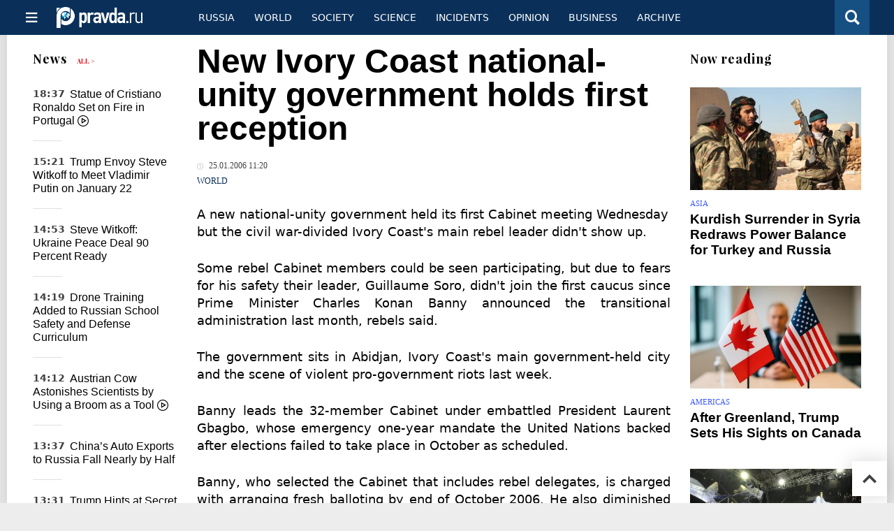

--- FILE ---
content_type: text/html
request_url: https://english.pravda.ru/news/world/74706-n/
body_size: 11266
content:
<!DOCTYPE html>
<html lang="en" class="no-js" prefix="og: https://ogp.me/ns# fb: https://ogp.me/ns/fb# article: https://ogp.me/ns/article# profile: https://ogp.me/ns/profile# video: https://ogp.me/ns/video#">
    <head>
        <meta charset="utf-8">
        <meta name="viewport" content="width=device-width, initial-scale=1">
        <meta name="theme-color" content="#0a305a">
        <meta http-equiv="X-UA-Compatible" content="IE=edge">
        <meta name="msvalidate.01" content="13A7C501677A3DFC5E4A9747C802BFD9">
        <meta name="verify-v1" content="wFXlfD8ory0rg75F2j4lTejg4irxSLwX500ilHKJwlY=">
        <meta name="pmail-verification" content="f782bbafa506f1851028f28c1987e76b">
        <meta name="yandex-verification" content="7367d7d828b17c1c">
        <meta name="y_key" content="0594f1f446fc2d3d">
        <meta name="google-site-verification" content="googled52d3af475e970bc">
                    <meta name="robots" content="max-image-preview:large">
                <meta name="HandheldFriendly" content="true">
        <meta name="MobileOptimized" content="width">
                        <link rel="alternate" type="application/rss+xml" title="Analytics & news PravdaReport"
      href="https://english.pravda.ru/export.xml"/>
<link rel="alternate" type="application/rss+xml" title="World" href="https://english.pravda.ru/world/export.xml">
                        <link rel="alternate" href="https://www.pravda.ru/" hreflang="x-default">
        <link rel="alternate" href="https://www.pravda.ru/" hreflang="ru-ru">
        <link rel="alternate" href="https://english.pravda.ru" hreflang="en-us">
        <link rel="alternate" href="https://deutsch.pravda.ru/" hreflang="de-de">
        <link rel="alternate" href="https://port.pravda.ru" hreflang="pt-br">
        <link rel="alternate" href="https://france.pravda.ru" hreflang="fr-fr">
        <link rel="alternate" href="https://es.pravda.ru/" hreflang="es-es">
                <title>New Ivory Coast national-unity government holds first reception</title>
                        <link rel="canonical" href="https://english.pravda.ru/news/world/74706-n/">
                                <link rel="image_src" href="https://english.pravda.ru/pix/logo600_60.png">
                                <meta name="twitter:site" content="@pravdareport">
                                <meta name="twitter:creator" content="@pravdareport">
                                <meta name="title" content="New Ivory Coast national-unity government holds first reception">
                                <meta name="twitter:title" content="New Ivory Coast national-unity government holds first reception">
                                <meta name="description" content="A new national-unity government held its first Cabinet meeting Wednesday but the civil war-divided Ivory Coast's main rebel leader didn't show up. Some rebe...">
                                <meta name="twitter:description" content="A new national-unity government held its first Cabinet meeting Wednesday but the civil war-divided Ivory Coast's main rebel leader didn't show up. Some rebe...">
                                <meta name="keywords" content="Ivory Coast">
                                <meta name="twitter:card" content="summary">
                                <meta name="image_src" content="https://english.pravda.ru/pix/logo600_60.png">
                                <meta name="author" content="Anton Kulikov">
                                <meta property="fb:app_id" content="218074068257314">
                                <meta property="og:site_name" content="PravdaReport">
                                <meta property="fb:pages" content="275320228526">
                                <meta property="og:title" content="New Ivory Coast national-unity government holds first reception">
                                <meta property="og:description" content="A new national-unity government held its first Cabinet meeting Wednesday but the civil war-divided Ivory Coast's main rebel leader didn't show up. Some rebe...">
                                <meta property="og:url" content="https://english.pravda.ru/news/world/74706-n/">
                                <meta property="og:image" content="https://english.pravda.ru/pix/logo600_60.png">
                                <meta property="article:author" content="https://english.pravda.ru/author/kulikov_anton/">
                                <meta property="og:type" content="article">
                                <meta property="og:locale" content="en">
                                <meta property="article:published_time" content="2006-01-25T08:20:03Z">
                                <meta property="article:modified_time" content="2006-01-25T08:20:03Z">
                                <meta property="article:section" content="World">
                                <meta property="article:tag" content="Ivory Coast">
                
        <link rel="shortcut icon" href="https://english.pravda.ru/favicon.ico">
        <link rel="apple-touch-icon" href="https://english.pravda.ru/pix/apple-touch-icon.png">
        
    <link rel="stylesheet" href="https://cdn.newsteam-hub.ru/pravda/css/new/000_reset.min.css" type="text/css">
    <link rel="stylesheet" href="https://cdn.newsteam-hub.ru/pravda/css/new/002_menu.min.css" type="text/css">
<link rel="preload" href="https://english.pravda.ru/css/new/004_global.min.css" as="style" onload="this.onload=null;this.rel='stylesheet'"><link rel="preload" href="https://english.pravda.ru/css/new/001_fonts.min.css" as="style" onload="this.onload=null;this.rel='stylesheet'"><link rel="preload" href="https://english.pravda.ru/css/new/000_icons.min.css" as="style" onload="this.onload=null;this.rel='stylesheet'"><link rel="preload" href="https://english.pravda.ru/css/new/006_news.min.css" as="style" onload="this.onload=null;this.rel='stylesheet'"><noscript>
                    <link rel="stylesheet" href="https://english.pravda.ru/css/new/004_global.min.css">
                    <link rel="stylesheet" href="https://english.pravda.ru/css/new/001_fonts.min.css">
                    <link rel="stylesheet" href="https://english.pravda.ru/css/new/000_icons.min.css">
                    <link rel="stylesheet" href="https://english.pravda.ru/css/new/006_news.min.css">
    </noscript>        		<!--noindex-->
    <!-- sf#396 -->
    <link rel="dns-prefetch" href="//fonts.googleapis.com">
<link rel="dns-prefetch" href="//fonts.gstatic.com">
<link rel="dns-prefetch" href="//img.pravda.ru">
<link rel="dns-prefetch" href="//www.googletagmanager.com">
<link rel="dns-prefetch" href="//www.google-analytics.com">

<link rel="preconnect" href="https://fonts.googleapis.com">
<link rel="preconnect" href="https://fonts.gstatic.com" crossorigin>
<link rel="preconnect" href="https://img.pravda.ru">
<link rel="preconnect" href="https://counter.yadro.ru">

<link rel="preload" href="/fonts/PlayfairDisplay-Bold.woff2" as="font" type="font/woff2" crossorigin>
<link rel="preload" href="/fonts/pravdaru-icons.woff" as="font" type="font/woff" crossorigin>

<style>
  html {
    box-sizing: border-box;
    font-size: 14px;
  }
  *, *:before, *:after {
    box-sizing: inherit;
  }
  body {
    margin: 0;
    padding: 0;
    min-width: 320px;
    font-family: system-ui, -apple-system, BlinkMacSystemFont, "Segoe UI", Roboto, sans-serif;
    font-size: 14px;
    font-weight: 300;
    color: #000;
    background: #fff;
  }
  header {
    width: 100%;
    background: #0a305a;
    color: #fff;
    height: 50px;
    display: flex;
    align-items: center;
    justify-content: space-between;
    padding: 0 20px;
  }
  header .logo {
    font-size: 1.5em;
    font-weight: bold;
  }
  nav {
    display: flex;
    gap: 15px;
  }
  nav a {
    color: #fff;
    text-decoration: none;
    font-size: 0.9em;
  }
  nav a:hover {
    text-decoration: underline;
  }
  h1, h2 {
    font-family: "Playfair Display", serif;
    font-weight: 700;
    margin: 0.67em 0;
  }
  p {
    margin: 1em 0;
  }
  a {
    color: #0a305a;
    text-decoration: none;
  }
  a:hover {
    text-decoration: underline;
  }

  @media only screen and (min-width: 1260px) {
    .page .article .article-header {
      font-size: 1.7em;
    }
  }
  .page .article .article-header {
    margin: -0.2em 0 0;
    font-size: 2.3em;
    line-height: 1.2;
  }
  .page .article .second-title {
    font-size: 1.3em;
    line-height: 1.3;
    color: #666;
  }
</style>

    <!-- end of sf#396 -->
	<!--/noindex-->
        </head>
    <body class="pushable">
                <script type="application/ld+json">[{"@context":"https:\/\/schema.org","@type":"NewsArticle","mainEntityOfPage":{"@type":"WebPage","@id":"https:\/\/english.pravda.ru\/news\/world\/74706-n\/"},"name":"New Ivory Coast national-unity government holds first reception","url":"https:\/\/english.pravda.ru\/news\/world\/74706-n\/","headline":"New Ivory Coast national-unity government holds first reception","articleBody":"A new national-unity government held its first Cabinet meeting Wednesday but the civil war-divided Ivory Coast's main rebel leader didn't show up. Some rebel Cabinet members could be seen participating, but due to fears for his safety their leader, Guillaume Soro, didn't join the first caucus since Prime Minister Charles Konan Banny announced the transitional administration last month, rebels said. The government sits in Abidjan, Ivory Coast's main government-held city and the scene of violent pro-government riots last week. Banny leads the 32-member Cabinet under embattled President Laurent Gbagbo, whose emergency one-year mandate the United Nations backed after elections failed to take place in October as scheduled. Banny, who selected the Cabinet that includes rebel delegates, is charged with arranging fresh balloting by end of October 2006. He also diminished Gbagbo's executive powers. Previous attempts at national-unity governments have failed to persude either side to disarm or reunite the country according to peace deals that ended a 2002-2003 civil war. The civil war began with a failed attempt to oust Gbagbo. Pro-Gbagbo youths besieged U.N. offices last week in what rebels said was an attempt to undermine Banny. Many Ivorians saw the riots as an attempt by Gbagbo allies to show they still hold popular support, reports the AP.D.M.","genre":"World","articleSection":"World","keywords":"Ivory Coast","publisher":{"@context":"https:\/\/schema.org","@type":"NewsMediaOrganization","url":"https:\/\/english.pravda.ru\/","name":"Pravda English","email":"home@pravda.ru","telephone":"+7(499)641-41-69","sameAs":["https:\/\/www.facebook.com\/english.pravda\/"],"foundingDate":"1999-01-27","description":"Choosing the information that you would like to receive from our publications in social networks is simple. You do not have to dive into the heap of information trying to find what you need. We have separated the information flow into topical sections. Sign up, let's be friends in social networks! :)","logo":{"@type":"ImageObject","url":"https:\/\/english.pravda.ru\/pix\/logo600_60.png","width":600,"height":60},"address":{"@type":"PostalAddress","addressLocality":"Moscow","addressRegion":"Moscow","postalCode":"105066","streetAddress":"Staraya Basmannaya str., 16, p. 3","addressCountry":"Russian Federation"},"contactPoint":{"@type":"ContactPoint","email":"home@pravda.ru","url":"https:\/\/english.pravda.ru\/about.html"},"ethicsPolicy":"https:\/\/english.pravda.ru\/ethics_policy.html","missionCoveragePrioritiesPolicy":"https:\/\/english.pravda.ru\/mission_and_values.html","diversityPolicy":"https:\/\/english.pravda.ru\/diversity_policy.html","correctionsPolicy":"https:\/\/english.pravda.ru\/corrections_policy.html","verificationFactCheckingPolicy":"https:\/\/english.pravda.ru\/verification_fact_checking_standards.html","unnamedSourcesPolicy":"https:\/\/english.pravda.ru\/unnamed_sources_polic.html","ownershipFundingInfo":"https:\/\/english.pravda.ru\/founders.html","diversityStaffingReport":"https:\/\/english.pravda.ru\/diversity_policy.html","publishingPrinciples":"https:\/\/english.pravda.ru\/principles.html"},"inLanguage":"en","isFamilyFriendly":true,"description":"A new national-unity government held its first Cabinet meeting Wednesday but the civil war-divided Ivory Coast's main rebel leader didn't show up","author":{"@type":"Person","name":"Anton Kulikov","url":"https:\/\/english.pravda.ru\/author\/kulikov_anton\/"},"image":{"@type":"ImageObject","url":"https:\/\/english.pravda.ru\/image\/preview\/article\/7\/0\/6\/74706_five.jpeg","height":"","width":""},"dateCreated":"2006-01-25T08:20:00Z","datePublished":"2006-01-25T08:20:03Z","dateModified":"2006-01-25T08:20:03Z"}]</script>
            
<!-- Меню левое для мобильной версии-->
<div class="left sidebar">
    <a href="https://english.pravda.ru/" class="logo">
        <i class="logo icon">

        </i>
    </a>
    <!--noindex-->
    <div class="vertical menu">
                <a href="https://english.pravda.ru/world/" class="item">World</a>
                <a href="https://english.pravda.ru/russia/" class="item">Russia</a>
                <a href="https://english.pravda.ru/society/" class="item">Society</a>
                <a href="https://english.pravda.ru/opinion/" class="item">Opinion</a>
                <a href="https://english.pravda.ru/science/" class="item">Science</a>
                <a href="https://english.pravda.ru/sports/" class="item">Sport</a>
                <a href="https://english.pravda.ru/hotspots/" class="item">Incidents</a>
                <a href="https://english.pravda.ru/business/" class="item">Business</a>
            </div>
    <!--/noindex-->
</div>
<!-- Форма поиска -->
<div class="mobile topbar section">
    <div class="menu"><a id="mobile-navigation-trigger" data-target="body &gt; .left.sidebar" class="icon item">
        <i class="sandwich icon"></i></a><span class="item text logo" onclick="document.location.href = '/'"></span>
        <div class="right personal menu">
                        <a href="/search/" class="search item" aria-label="Поиск по сайту">
                <i class="search icon"></i>
            </a>
        </div>
    </div>
</div>
<div class="pusher">
    <div class="page">
                                <!-- Blue bar -->
        <div class="topbar section">
            <div class="grid">
                <div class="four wide column">
                    <div id="main-navigation-trigger">
                        <div class="menu"><a href="#" class="item" aria-label="Открыть меню"><i class="sandwich icon"></i><span></span></a>
                        </div>
                        <div class="menu"><a href="#" class="item" aria-label="Закрыть меню"><i class="times icon"></i></a></div>
                    </div>
                    <div class="main logo">
                        <a href="https://english.pravda.ru/">
                            <img src="/pix/logo_white.png" alt="Правда.Ру" width="123" height="30" loading="lazy">
                        </a>
                    </div>
                </div>
                <div class="fifteen wide column">
                    <div id="sub-navigation" class="menu">
                        <div class="content">
                                <a href="https://english.pravda.ru/russia/"
       class="item" >
        Russia    </a>
    <a href="https://english.pravda.ru/world/"
       class="item" >
        World    </a>
    <a href="https://english.pravda.ru/society/"
       class="item" >
        Society    </a>
    <a href="https://english.pravda.ru/science/"
       class="item" >
        Science    </a>
    <a href="https://english.pravda.ru/hotspots/"
       class="item" >
        Incidents    </a>
    <a href="https://english.pravda.ru/opinion/"
       class="item" >
        Opinion    </a>
    <a href="https://english.pravda.ru/business/"
       class="item" >
        Business    </a>
    <a href="https://english.pravda.ru/archive/"
       class="item" >
        Archive    </a>
                        </div>
                        <div class="right menu">
                                                    </div>
                    </div>
                </div>
                <div class="one wide column">
                    <div class="personal menu">
                        <a href="/search/" data-target="#search-form" class="search item" aria-label="Поиск по сайту"><i class="search icon"></i></a>
                    </div>
                </div>
            </div>
        </div>
        <!--noindex--><div id="main-navigation" class="main navigation section"><div class="content"></div></div><!--/noindex-->

                            
        <div class="section news-scroll">
    <div class="equal height grid fixed-nav">
        <div class="fifteen wide column" id="content-column">
            <div class="section short-news">
                <div class="grid">
                    <div class="five wide computer only column">
                        <div class="sticky">
                            <div class="four wide hide on notebook column">
        <div class="relaxed grid">
            <div class="row">
                <div class="column">
                        <div class="header">
        <a href="https://english.pravda.ru/news/">News</a>
        <small><a href="https://english.pravda.ru/news/">All &gt;</a></small>
    </div>
    <div class="news block red-tag">
        <div class="">
                                                                                <div
                        data-article-id="165534"
                        class="video article"
                >
                    <time data-increment="1" datetime="2026-01-21T15:37:00Z">
                        18:37                    </time>
                    <div class="title">
                        <a href="https://english.pravda.ru/news/society/165534-cristiano-ronaldo-statue-arson-portugal/">
                            Statue of Cristiano Ronaldo Set on Fire in Portugal <i class="video icon"></i>                        </a>
                    </div>
                </div>
                                                        <div
                        data-article-id="165532"
                        class="article"
                >
                    <time data-increment="2" datetime="2026-01-21T12:21:00Z">
                        15:21                    </time>
                    <div class="title">
                        <a href="https://english.pravda.ru/news/world/165532-witkoff-putin-meeting-january-22/">
                            Trump Envoy Steve Witkoff to Meet Vladimir Putin on January 22                        </a>
                    </div>
                </div>
                                                        <div
                        data-article-id="165531"
                        class="article"
                >
                    <time data-increment="3" datetime="2026-01-21T11:53:00Z">
                        14:53                    </time>
                    <div class="title">
                        <a href="https://english.pravda.ru/news/world/165531-ukraine-peace-deal-90-percent-ready-witkoff/">
                            Steve Witkoff: Ukraine Peace Deal 90 Percent Ready                        </a>
                    </div>
                </div>
                                                        <div
                        data-article-id="165530"
                        class="article"
                >
                    <time data-increment="4" datetime="2026-01-21T11:19:00Z">
                        14:19                    </time>
                    <div class="title">
                        <a href="https://english.pravda.ru/news/society/165530-russia-schools-drone-training-obzr/">
                            Drone Training Added to Russian School Safety and Defense Curriculum                        </a>
                    </div>
                </div>
                                                        <div
                        data-article-id="165529"
                        class="video article"
                >
                    <time data-increment="5" datetime="2026-01-21T11:12:00Z">
                        14:12                    </time>
                    <div class="title">
                        <a href="https://english.pravda.ru/news/science/165529-austrian-cow-tool-use-broom-study/">
                            Austrian Cow Astonishes Scientists by Using a Broom as a Tool <i class="video icon"></i>                        </a>
                    </div>
                </div>
                                                        <div
                        data-article-id="165528"
                        class="article"
                >
                    <time data-increment="6" datetime="2026-01-21T10:37:00Z">
                        13:37                    </time>
                    <div class="title">
                        <a href="https://english.pravda.ru/news/auto/165528-chinese-auto-export-revenues-russia-2025-drop/">
                            China’s Auto Exports to Russia Fall Nearly by Half                        </a>
                    </div>
                </div>
                                                        <div
                        data-article-id="165527"
                        class="article"
                >
                    <time data-increment="7" datetime="2026-01-21T10:31:00Z">
                        13:31                    </time>
                    <div class="title">
                        <a href="https://english.pravda.ru/news/world/165527-trump-secret-weapons-maduro-abduction/">
                            Trump Hints at Secret US Weapons After Maduro Abduction                        </a>
                    </div>
                </div>
                                                        <div
                        data-article-id="165526"
                        class="article"
                >
                    <time data-increment="8" datetime="2026-01-21T10:02:00Z">
                        13:02                    </time>
                    <div class="title">
                        <a href="https://english.pravda.ru/news/world/165526-trump-air-force-one-returns-davos-technical-failure/">
                            Trump’s Air Force One Forced to Return to US on Way to Davos Forum                        </a>
                    </div>
                </div>
                                                        <div
                        data-article-id="165524"
                        class="article"
                >
                    <time data-increment="9" datetime="2026-01-20T16:58:00Z">
                        19:58                    </time>
                    <div class="title">
                        <a href="https://english.pravda.ru/news/world/165524-cuban-guard-survivor-us-special-forces-maduro-raid/">
                            Cuban Soldier Breaks Silence on Deadly US Raid to Seize Venezuela’s President                        </a>
                    </div>
                </div>
                                </div>
    </div>
                    </div>
            </div>
    </div>
</div>
                        </div>
                    </div>
                    <div class="fifteen wide column" id="scrolling-news-list" >
                            <section
                                id="default-list-item"
                                 data-show-next-article-ids=""
                                 data-article-id="74706"
                                 data-seotitle="New Ivory Coast national-unity government holds first reception"
                                 data-seourl="https://english.pravda.ru/news/world/74706-n/"
                                 data-seokeywords="Ivory Coast"
                                 data-seodescription="A new national-unity government held its first Cabinet meeting Wednesday but the civil war-divided Ivory Coast's main rebel leader didn't show up. Some rebe..."
                        >
                            
<div class="full article full-article" data-article-id="">
        <h1 class="title">New Ivory Coast national-unity government holds first reception</h1>
    <div class="category">
                            <div class="meta">
                                    <time datetime="2006-01-25T08:20:03Z"
                          title="Published"><i class="time icon"></i>
                        25.01.2006 11:20                    </time>
                            </div>
                <div class="breadcumbs" itemscope itemtype="https://schema.org/BreadcrumbList"><span itemprop="itemListElement" itemscope itemtype="https://schema.org/ListItem">                <a href="https://english.pravda.ru/world/" itemprop="item">
                <meta itemprop="position" content="0"><span itemprop="name">                World                </span>            </a>
            </span></div>    </div>


<style>
/* Вертикальное видео (портрет) */
.video-material.video-vertical .main-material-media .embed-container {
    max-width: 400px;
    margin: 1rem auto;
}
.video-material.video-vertical .main-material-media .embed-container video {
    width: 100%;
    max-width: 400px;
    aspect-ratio: 9/16;
    object-fit: cover;
}
@media only screen and (max-width: 768px) {
    .video-material.video-vertical .main-material-media .embed-container {
        max-width: 300px;
    }
    .video-material.video-vertical .main-material-media .embed-container video {
        max-width: 300px;
    }
}
@media only screen and (max-width: 480px) {
    .video-material.video-vertical .main-material-media .embed-container {
        max-width: 250px;
    }
    .video-material.video-vertical .main-material-media .embed-container video {
        max-width: 250px;
    }
}

</style>

<p class="lead">A new national-unity government held its first Cabinet meeting Wednesday but the civil war-divided Ivory Coast's main rebel leader didn't show up. </p><div class="main-material-media"></div><p align="justify">Some rebel Cabinet members could be seen participating, but due to fears for his safety their leader, Guillaume Soro, didn't join the first caucus since Prime Minister Charles Konan Banny announced the transitional administration last month, rebels said. </p><p align="justify">The government sits in Abidjan, Ivory Coast's main government-held city and the scene of violent pro-government riots last week. </p><p align="justify">Banny leads the 32-member Cabinet under embattled President Laurent Gbagbo, whose emergency one-year mandate the United Nations backed after elections failed to take place in October as scheduled. </p><p align="justify">Banny, who selected the Cabinet that includes rebel delegates, is charged with arranging fresh balloting by end of October 2006. He also diminished Gbagbo's executive powers. </p><p align="justify">Previous attempts at national-unity governments have failed to persude either side to disarm or reunite the country according to peace deals that ended a 2002-2003 civil war. The civil war began with a failed attempt to oust Gbagbo. </p><p align="justify">Pro-Gbagbo youths besieged U.N. offices last week in what rebels said was an attempt to undermine Banny. Many Ivorians saw the riots as an attempt by Gbagbo allies to show they still hold popular support, reports the AP.</p><p align="justify">D.M.</p>		<!--noindex-->
			<div class="staticFragment "
             id="div_sf_390"
             data-name="social_after_article_and_news"
             style="  ">
		<div id="sf_size_390" style="display: none;  "></div>
		<p>Subscribe to Pravda.Ru <a href="https://t.me/engpravda" rel="nofollow">Telegram channel</a>, <a href="https://www.facebook.com/english.pravda" rel="nofollow">Facebook</a>, <a href="https://feeds.feedburner.com/engpravda" rel="nofollow">RSS</a>!</p>
<p></p>
<p></p>		</div>
		<!--/noindex-->
<div class="authors-block">
<div class="author-row">
	<small class="author-avatar" style="background-image:url(https://english.pravda.ru/pix/author.png);"></small>
	<div class="source">
		<span>Author`s name</span> <a href="https://english.pravda.ru/author/kulikov_anton/">Anton Kulikov</a>
		<div class="author-desc">				</div>
	</div>
</div>
</div></div>
                                                                                </section>
                    </div>
                </div>
            </div>
        </div>
        <div class="four wide hide on notebook column">
    <div class="relaxed grid">
                                        <div class="row">
            <div class="column">
                        <div class="header">Now reading</div>
                        <div class="article">
                                    <a href="https://english.pravda.ru/world/165502-syrian-kurds-capitulation/" class="thumb">
                        <img src="https://english.pravda.ru/image/preview/article/5/0/2/165502_m.jpeg" alt="Kurdish Surrender in Syria Redraws Power Balance for Turkey and Russia">
                    </a>
                                <div class="category">
                    <a href="https://english.pravda.ru/world/asia/">Asia</a>
                </div>
                <div class="title">
                    <a href="https://english.pravda.ru/world/165502-syrian-kurds-capitulation/">Kurdish Surrender in Syria Redraws Power Balance for Turkey and Russia</a>
                                    </div>
            </div>
                    <div class="article">
                                    <a href="https://english.pravda.ru/world/165536-trump-canada-alberta-ambitions/" class="thumb">
                        <img src="https://english.pravda.ru/image/preview/article/5/3/6/165536_m.jpeg" alt="After Greenland, Trump Sets His Sights on Canada">
                    </a>
                                <div class="category">
                    <a href="https://english.pravda.ru/world/americas/">Americas</a>
                </div>
                <div class="title">
                    <a href="https://english.pravda.ru/world/165536-trump-canada-alberta-ambitions/">After Greenland, Trump Sets His Sights on Canada</a>
                                    </div>
            </div>
                    <div class="article">
                                    <a href="https://english.pravda.ru/science/165525-su-75-checkmate-russia-light-fifth-generation-fighter/" class="thumb">
                        <img src="https://english.pravda.ru/image/preview/article/5/2/5/165525_m.jpeg" alt="Why Russia’s Su-75 Checkmate Is Not a Direct Rival to the F-35">
                    </a>
                                <div class="category">
                    <a href="https://english.pravda.ru/science/tech/">Technologies and discoveries</a>
                </div>
                <div class="title">
                    <a href="https://english.pravda.ru/science/165525-su-75-checkmate-russia-light-fifth-generation-fighter/">Why Russia’s Su-75 Checkmate Is Not a Direct Rival to the F-35</a>
                                    </div>
            </div>
                    </div>
        </div>
                <div class="sticky">
                                </div>
    </div>
</div>
    </div>
</div>
<div id="stop-scrolling-news" data-loading="0"></div>
<div class="section popular lazyImages">
    <div class="header">
        Popular    </div>
    <div class="two column grid">
        <div class="primary column">
                <div class="divided equal height grid">
        <div class="twelve wide column">
            <div class="featured article">
                <div class="title">
                    <a href="https://english.pravda.ru/world/165538-trump-davos-greenland-protection/">Trump in Davos: Greenland Must Belong to the United States</a>
                </div>
                <p>Speaking at the World Economic Forum in Davos, Donald Trump said only the United States can protect Greenland and called for immediate negotiations to bring the island under US control</p>
                <a href="https://english.pravda.ru/world/165538-trump-davos-greenland-protection/" class="thumb">
                    <img data-src="https://english.pravda.ru/image/preview/article/5/3/8/165538_m.jpeg"
                         alt="'Without Us, You’d Speak German': Trump’s Greenland Speech Shocks Davos" loading="lazy">
                </a>
            </div>
        </div>
        <div class="eight wide column">
            <div class="vertically divided grid">
                                    <div class="one column row">
                        <div class="column">
                            <div class="article">
                                                                    <a href="https://english.pravda.ru/news/world/165527-trump-secret-weapons-maduro-abduction/"
                                       class="thumb"><img data-src="https://english.pravda.ru/image/preview/article/5/2/7/165527.jpeg"
                                                          alt="Trump Hints at Secret US Weapons After Maduro Abduction" loading="lazy"></a>
                                                                <div class="title">
                                    <a href="https://english.pravda.ru/news/world/165527-trump-secret-weapons-maduro-abduction/">Trump Claims US Has Unknown Weapons Amid Maduro Capture Debate</a>
                                </div>
                            </div>
                        </div>
                    </div>
                                        <div class="one column row">
                        <div class="column">
                            <div class="article">
                                                                <div class="title">
                                    <a href="https://english.pravda.ru/news/science/165529-austrian-cow-tool-use-broom-study/">Cow in Austria Shows Tool Use Previously Seen Only in Primates</a>
                                </div>
                            </div>
                        </div>
                    </div>
                                        <div class="one column row">
                        <div class="column">
                            <div class="article">
                                                                <div class="title">
                                    <a href="https://english.pravda.ru/world/165535-zelensky-family-assets-declaration-2024/">Zelensky Family Assets Exceed One Million Dollars, Declaration Shows</a>
                                </div>
                            </div>
                        </div>
                    </div>
                                </div>
        </div>
    </div>
            </div>
        <div class="hide on tablet column">
            <div class="equal height grid">
                <div class="twelve wide authors column">
                            <a href="https://english.pravda.ru/opinion/165537-somerset-that-girl/"
           class=" purple author article">
            <span class="title">Somerset as Stand-In: How to Avoid 'That' Girl</span>
            <span class="author link">Guy Somerset</span>
        </a>
                <a href="https://english.pravda.ru/world/165538-trump-davos-greenland-protection/"
           class=" gray author article">
            <span class="title">'Without Us, You’d Speak German': Trump’s Greenland Speech Shocks Davos</span>
            <span class="author link">Andrey Mihayloff</span>
        </a>
                <a href="https://english.pravda.ru/world/165536-trump-canada-alberta-ambitions/"
           class=" red author article">
            <span class="title">After Greenland, Trump Sets His Sights on Canada</span>
            <span class="author link">Lyuba Lulko</span>
        </a>
                        </div>
                <div class="eight wide computer only column">
                            <div class="vertically divided grid">
                            <div class="one column row">
                    <div class="column">
                        <div class="article">
                                                        <div class="title">
                                <a href="https://english.pravda.ru/world/165536-trump-canada-alberta-ambitions/">Why Canada, Not Iran, Could Be Trump’s Next Target</a>
                            </div>
                        </div>
                    </div>
                </div>
                                <div class="one column row">
                    <div class="column">
                        <div class="article">
                                                        <div class="title">
                                <a href="https://english.pravda.ru/news/society/165534-cristiano-ronaldo-statue-arson-portugal/">Arson Attack Targets Cristiano Ronaldo Statue on Madeira</a>
                            </div>
                        </div>
                    </div>
                </div>
                                <div class="one column row">
                    <div class="column">
                        <div class="article">
                                                            <a href="https://english.pravda.ru/news/auto/165528-chinese-auto-export-revenues-russia-2025-drop/"
                                   class="thumb">
                                   <img data-src="https://english.pravda.ru/image/preview/article/5/2/8/165528.jpeg"
                                        alt="Chinese Car Export Revenues from Russia Collapse in 2025"
                                        loading="lazy">
                                </a>
                                                        <div class="title">
                                <a href="https://english.pravda.ru/news/auto/165528-chinese-auto-export-revenues-russia-2025-drop/">Chinese Car Export Revenues from Russia Collapse in 2025</a>
                            </div>
                        </div>
                    </div>
                </div>
                        </div>
                    </div>
            </div>
        </div>
    </div>
</div>
    <div class="section last-materials-block mobile only">
        <div class="header" style="margin-bottom: 15px;">
            Last materials        </div>
        <div class="news block">
                            <div class="article">
                    <time datetime="2026-01-21T20:04:00Z">
                        23:04                    </time>
                    <div class="title">
                        <a href="https://english.pravda.ru/opinion/165537-somerset-that-girl/">
                            Somerset as Stand-In: How to Avoid 'That' Girl                        </a>
                    </div>
                </div>
                            <div class="article">
                    <time datetime="2026-01-21T18:30:00Z">
                        21:30                    </time>
                    <div class="title">
                        <a href="https://english.pravda.ru/world/165538-trump-davos-greenland-protection/">
                            'Without Us, You’d Speak German': Trump’s Greenland Speech Shocks Davos                        </a>
                    </div>
                </div>
                            <div class="article">
                    <time datetime="2026-01-21T16:01:00Z">
                        19:01                    </time>
                    <div class="title">
                        <a href="https://english.pravda.ru/world/165536-trump-canada-alberta-ambitions/">
                            After Greenland, Trump Sets His Sights on Canada                        </a>
                    </div>
                </div>
                            <div class="article">
                    <time datetime="2026-01-21T15:56:00Z">
                        18:56                    </time>
                    <div class="title">
                        <a href="https://english.pravda.ru/world/165535-zelensky-family-assets-declaration-2024/">
                            Cash, Swiss Accounts, Luxury Watches: What Zelensky Declared for 2024                        </a>
                    </div>
                </div>
                            <div class="article">
                    <time datetime="2026-01-21T15:37:00Z">
                        18:37                    </time>
                    <div class="title">
                        <a href="https://english.pravda.ru/news/society/165534-cristiano-ronaldo-statue-arson-portugal/">
                            Statue of Cristiano Ronaldo Set on Fire in Portugal                        </a>
                    </div>
                </div>
                            <div class="article">
                    <time datetime="2026-01-21T12:21:00Z">
                        15:21                    </time>
                    <div class="title">
                        <a href="https://english.pravda.ru/news/world/165532-witkoff-putin-meeting-january-22/">
                            Trump Envoy Steve Witkoff to Meet Vladimir Putin on January 22                        </a>
                    </div>
                </div>
                            <div class="article">
                    <time datetime="2026-01-21T11:53:00Z">
                        14:53                    </time>
                    <div class="title">
                        <a href="https://english.pravda.ru/news/world/165531-ukraine-peace-deal-90-percent-ready-witkoff/">
                            Steve Witkoff: Ukraine Peace Deal 90 Percent Ready                        </a>
                    </div>
                </div>
                            <div class="article">
                    <time datetime="2026-01-21T11:19:00Z">
                        14:19                    </time>
                    <div class="title">
                        <a href="https://english.pravda.ru/news/society/165530-russia-schools-drone-training-obzr/">
                            Drone Training Added to Russian School Safety and Defense Curriculum                        </a>
                    </div>
                </div>
                            <div class="article">
                    <time datetime="2026-01-21T11:12:00Z">
                        14:12                    </time>
                    <div class="title">
                        <a href="https://english.pravda.ru/news/science/165529-austrian-cow-tool-use-broom-study/">
                            Austrian Cow Astonishes Scientists by Using a Broom as a Tool                        </a>
                    </div>
                </div>
                            <div class="article">
                    <time datetime="2026-01-21T10:37:00Z">
                        13:37                    </time>
                    <div class="title">
                        <a href="https://english.pravda.ru/news/auto/165528-chinese-auto-export-revenues-russia-2025-drop/">
                            China’s Auto Exports to Russia Fall Nearly by Half                        </a>
                    </div>
                </div>
                    </div>
    </div>
    
<div class="nav lang-mobile">
    <a href="https://www.pravda.ru/" class="item">Русский</a><a href="https://deutsch.pravda.ru/" class="item">Deutsch</a><a href="https://france.pravda.ru" class="item">Français</a><a href="https://port.pravda.ru" class="item">Portuguese</a><a href="https://es.pravda.ru/" class="item">Spain</a></div>

<!--noindex-->
<div class="footer section">
    <div class="grid">
        <div class="sixteen wide column">
            <div class="menu">
                                    <a href="https://english.pravda.ru/adv.html" class="item">Advertising</a>
                                    <a href="https://english.pravda.ru/sections/" class="item">Sitemap</a>
                                    <a href="https://english.pravda.ru/archive/" class="item">Archive</a>
                                    <a href="https://english.pravda.ru/about.html" class="item">About</a>
                                    <a href="https://english.pravda.ru/author/" class="item">Authors</a>
                            </div>
                    </div>
        <div class="four wide unpadded column hide on notebook right aligned">
            <div class="social menu">
                    <a href="https://www.facebook.com/english.pravda" class="item" aria-label="Social link for facebook"><i class="facebook icon"></i></a>
        <a href="https://twitter.com/engpravda" class="item" aria-label="Social link for twitter"><i class="twitter icon"></i></a>
        <a href="https://www.youtube.com/user/PravdaTV?sub_confirmation=1" class="item" aria-label="Social link for youtube"><i class="youtube icon"></i></a>
                </div>
        </div>
    </div>
    <!--noindex-->
    <div class="footnotes"><div class="logo"><i class="logo icon"></i></div>
        <div class="counters-textmistake hide on notebook">
            <div class="counters">
            </div>
            <div>
                                <div class="textmistake-footer textmistake-text">Select spelling error with mouse and press Ctrl+Enter</div>
                            </div>
        </div>
        <div class="copyright">
            <div>
    <p>Copyright &copy; 1999-2026, &laquo;PRAVDA.Ru&raquo;.</p>
    <p></p>
    <p>When reproducing our materials in whole or in part, hyperlink to PRAVDA.Ru should be made. The opinions and views of the authors do not always coincide with the point of view of PRAVDA.Ru's editors.</p>
    <p></p>
    </div>
        </div>
    </div>
    <!--/noindex-->
    </div>
<!--/noindex-->
<a href="#" title="Back to top" class="top link"></a>
</div>
</div>

<script>var TT = {"READ_MORE":"See more at"};</script>
<script type="module" src="https://cdn.newsteam-hub.ru/pravda/js/003_main.min.js" defer></script>

<script>
window.addEventListener('documentUtilsReady', () => {
    setTimeout(() => {
        loadFile("https://cdn.newsteam-hub.ru/pravda/js/copy.min.js");
    }, 500);
})
</script>

<script type="text/javascript">
    document.addEventListener('documentUtilsReady', function () {
      loadFile("https://english.pravda.ru/js/activity.js", "js", function () {
          let aa = new AjaxStat('https://stat.pravdafrance.com', '14');
          setTimeout(function () {
              aa.stat('https://english.pravda.ru/news/world/74706-n/', '74706', 'a', document.referrer);
          }, 1000);
        });
    });
</script>

<script>
    if (window.innerWidth > 1023) {
        window.addEventListener('documentUtilsReady', function () {
            loadFile("https://cdn.newsteam-hub.ru/pravda/js/textmistake.min.js", "js", function () {
                new TextMistake({
                    'l10n': {
                        'title': 'Report spelling error:',
                        'urlHint': 'Error page url:',
                        'errTextHint': 'Text containing error:',
                        'yourComment': 'Your comment:',
                        'userComment': 'User`s comment:',
                        'commentPlaceholder': 'Comment',
                        'cancel': 'Cancel',
                        'send': 'Send',
                        'mailSubject': 'Error on site PravdaReport',
                        'mailTitle': 'Error on site PravdaReport',
                        'mailSended': 'Message has been sent',
                        'mailSendedDesc': 'Message has been sent. Thank you!',
                        'mailNotSended': 'Unable to send the message',
                        'mailNotSendedDesc': '',
                    },
                    'mailTo': 'dmitry.sudakov@pravda.ru',
                    'mailFrom': 'noreplay@pravda.ru',
                    'debug': false,
                    'textLimit': 400,
                    'sendmailUrl': '/ajax/text-mistake/'
                });
            });
        }, false);
    }
</script>
		<!--noindex-->
			<div class="staticFragment "
             id="div_sf_338"
             data-name="footer_hidden"
             style="  display: none;">
		<div id="sf_size_338" style="display: none;  "></div>
		<script>
window.requestIdleCallback
  ? requestIdleCallback(function() {
      new Image().src = "https://counter.yadro.ru/hit;pravdaru?r" +
      escape(document.referrer) +
      ((typeof(screen)=="undefined")?"":";s"+screen.width+"*"+screen.height+"*"+
      (screen.colorDepth?screen.colorDepth:screen.pixelDepth)) +
      ";u" + escape(document.URL) +
      ";h" + escape(document.title.substring(0,150)) +
      ";" + Math.random();
    })
  : setTimeout(function() {
      new Image().src = "https://counter.yadro.ru/hit;pravdaru?r" +
      escape(document.referrer) +
      ((typeof(screen)=="undefined")?"":";s"+screen.width+"*"+screen.height+"*"+
      (screen.colorDepth?screen.colorDepth:screen.pixelDepth)) +
      ";u" + escape(document.URL) +
      ";h" + escape(document.title.substring(0,150)) +
      ";" + Math.random();
    }, 2000);
</script>		</div>
		<!--/noindex-->
<style>
    @media only screen and (max-width: 500px) {
        .audio.player.btn {
            display: none;
        }
    }
</style>
</body>
</html>
